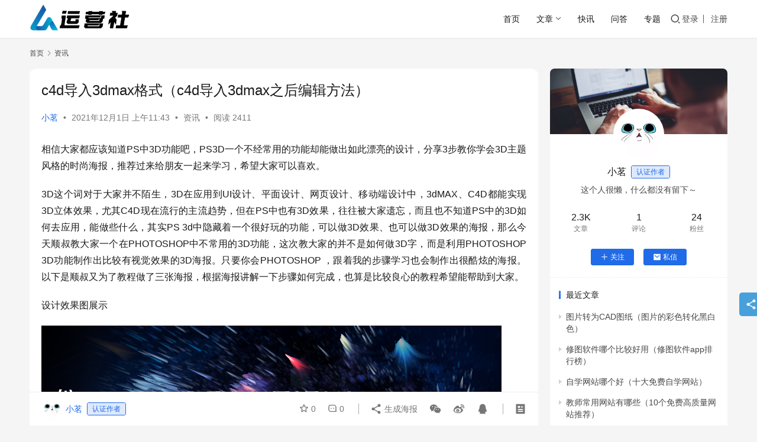

--- FILE ---
content_type: text/html; charset=UTF-8
request_url: https://www.seozhh.com/18298.html
body_size: 20356
content:
<!DOCTYPE html>
<html lang="zh-Hans">
<head>
    <meta charset="UTF-8">
    <meta http-equiv="X-UA-Compatible" content="IE=edge,chrome=1">
    <meta name="renderer" content="webkit">
    <meta name="viewport" content="width=device-width,initial-scale=1,maximum-scale=5">
    <title>c4d导入3dmax格式（c4d导入3dmax之后编辑方法） - 运营社</title>
    <meta name="description" content="相信大家都应该知道PS中3D功能吧，PS3D一个不经常用的功能却能做出如此漂亮的设计，分享3步教你学会3D主题风格的时尚海报，推荐过来给朋友一起来学习，希望大家可以喜欢。 3D这个词对于大家并不陌生，3D在应用到UI设计、平面设计、网页设计、移动端设计中，3dMAX、C4D都能实现3D立体效果，尤其C4D现在流行的主流">
<meta property="og:type" content="article">
<meta property="og:url" content="https://www.seozhh.com/18298.html">
<meta property="og:site_name" content="运营社">
<meta property="og:title" content="c4d导入3dmax格式（c4d导入3dmax之后编辑方法）">
<meta property="og:image" content="https://www.seozhh.com/wp-content/uploads/2021/12/2021120103432592.png">
<meta property="og:description" content="相信大家都应该知道PS中3D功能吧，PS3D一个不经常用的功能却能做出如此漂亮的设计，分享3步教你学会3D主题风格的时尚海报，推荐过来给朋友一起来学习，希望大家可以喜欢。 3D这个词对于大家并不陌生，3D在应用到UI设计、平面设计、网页设计、移动端设计中，3dMAX、C4D都能实现3D立体效果，尤其C4D现在流行的主流">
<link rel="canonical" href="https://www.seozhh.com/18298.html">
<meta name="applicable-device" content="pc,mobile">
<meta http-equiv="Cache-Control" content="no-transform">
<link rel="shortcut icon" href="https://www.seozhh.com/wp-content/uploads/2021/05/bitbug_favicon.ico">
<style id='wp-img-auto-sizes-contain-inline-css' type='text/css'>
img:is([sizes=auto i],[sizes^="auto," i]){contain-intrinsic-size:3000px 1500px}
/*# sourceURL=wp-img-auto-sizes-contain-inline-css */
</style>
<link rel='stylesheet' id='stylesheet-css' href='//www.seozhh.com/wp-content/uploads/wpcom/style.6.21.2.1654826833.css?ver=6.21.2' type='text/css' media='all' />
<link rel='stylesheet' id='font-awesome-css' href='https://www.seozhh.com/wp-content/themes/justnews/themer/assets/css/font-awesome.css?ver=6.21.2' type='text/css' media='all' />
<style id='wp-block-library-inline-css' type='text/css'>
:root{--wp-block-synced-color:#7a00df;--wp-block-synced-color--rgb:122,0,223;--wp-bound-block-color:var(--wp-block-synced-color);--wp-editor-canvas-background:#ddd;--wp-admin-theme-color:#007cba;--wp-admin-theme-color--rgb:0,124,186;--wp-admin-theme-color-darker-10:#006ba1;--wp-admin-theme-color-darker-10--rgb:0,107,160.5;--wp-admin-theme-color-darker-20:#005a87;--wp-admin-theme-color-darker-20--rgb:0,90,135;--wp-admin-border-width-focus:2px}@media (min-resolution:192dpi){:root{--wp-admin-border-width-focus:1.5px}}.wp-element-button{cursor:pointer}:root .has-very-light-gray-background-color{background-color:#eee}:root .has-very-dark-gray-background-color{background-color:#313131}:root .has-very-light-gray-color{color:#eee}:root .has-very-dark-gray-color{color:#313131}:root .has-vivid-green-cyan-to-vivid-cyan-blue-gradient-background{background:linear-gradient(135deg,#00d084,#0693e3)}:root .has-purple-crush-gradient-background{background:linear-gradient(135deg,#34e2e4,#4721fb 50%,#ab1dfe)}:root .has-hazy-dawn-gradient-background{background:linear-gradient(135deg,#faaca8,#dad0ec)}:root .has-subdued-olive-gradient-background{background:linear-gradient(135deg,#fafae1,#67a671)}:root .has-atomic-cream-gradient-background{background:linear-gradient(135deg,#fdd79a,#004a59)}:root .has-nightshade-gradient-background{background:linear-gradient(135deg,#330968,#31cdcf)}:root .has-midnight-gradient-background{background:linear-gradient(135deg,#020381,#2874fc)}:root{--wp--preset--font-size--normal:16px;--wp--preset--font-size--huge:42px}.has-regular-font-size{font-size:1em}.has-larger-font-size{font-size:2.625em}.has-normal-font-size{font-size:var(--wp--preset--font-size--normal)}.has-huge-font-size{font-size:var(--wp--preset--font-size--huge)}.has-text-align-center{text-align:center}.has-text-align-left{text-align:left}.has-text-align-right{text-align:right}.has-fit-text{white-space:nowrap!important}#end-resizable-editor-section{display:none}.aligncenter{clear:both}.items-justified-left{justify-content:flex-start}.items-justified-center{justify-content:center}.items-justified-right{justify-content:flex-end}.items-justified-space-between{justify-content:space-between}.screen-reader-text{border:0;clip-path:inset(50%);height:1px;margin:-1px;overflow:hidden;padding:0;position:absolute;width:1px;word-wrap:normal!important}.screen-reader-text:focus{background-color:#ddd;clip-path:none;color:#444;display:block;font-size:1em;height:auto;left:5px;line-height:normal;padding:15px 23px 14px;text-decoration:none;top:5px;width:auto;z-index:100000}html :where(.has-border-color){border-style:solid}html :where([style*=border-top-color]){border-top-style:solid}html :where([style*=border-right-color]){border-right-style:solid}html :where([style*=border-bottom-color]){border-bottom-style:solid}html :where([style*=border-left-color]){border-left-style:solid}html :where([style*=border-width]){border-style:solid}html :where([style*=border-top-width]){border-top-style:solid}html :where([style*=border-right-width]){border-right-style:solid}html :where([style*=border-bottom-width]){border-bottom-style:solid}html :where([style*=border-left-width]){border-left-style:solid}html :where(img[class*=wp-image-]){height:auto;max-width:100%}:where(figure){margin:0 0 1em}html :where(.is-position-sticky){--wp-admin--admin-bar--position-offset:var(--wp-admin--admin-bar--height,0px)}@media screen and (max-width:600px){html :where(.is-position-sticky){--wp-admin--admin-bar--position-offset:0px}}

/*# sourceURL=wp-block-library-inline-css */
</style><style id='wp-block-image-inline-css' type='text/css'>
.wp-block-image>a,.wp-block-image>figure>a{display:inline-block}.wp-block-image img{box-sizing:border-box;height:auto;max-width:100%;vertical-align:bottom}@media not (prefers-reduced-motion){.wp-block-image img.hide{visibility:hidden}.wp-block-image img.show{animation:show-content-image .4s}}.wp-block-image[style*=border-radius] img,.wp-block-image[style*=border-radius]>a{border-radius:inherit}.wp-block-image.has-custom-border img{box-sizing:border-box}.wp-block-image.aligncenter{text-align:center}.wp-block-image.alignfull>a,.wp-block-image.alignwide>a{width:100%}.wp-block-image.alignfull img,.wp-block-image.alignwide img{height:auto;width:100%}.wp-block-image .aligncenter,.wp-block-image .alignleft,.wp-block-image .alignright,.wp-block-image.aligncenter,.wp-block-image.alignleft,.wp-block-image.alignright{display:table}.wp-block-image .aligncenter>figcaption,.wp-block-image .alignleft>figcaption,.wp-block-image .alignright>figcaption,.wp-block-image.aligncenter>figcaption,.wp-block-image.alignleft>figcaption,.wp-block-image.alignright>figcaption{caption-side:bottom;display:table-caption}.wp-block-image .alignleft{float:left;margin:.5em 1em .5em 0}.wp-block-image .alignright{float:right;margin:.5em 0 .5em 1em}.wp-block-image .aligncenter{margin-left:auto;margin-right:auto}.wp-block-image :where(figcaption){margin-bottom:1em;margin-top:.5em}.wp-block-image.is-style-circle-mask img{border-radius:9999px}@supports ((-webkit-mask-image:none) or (mask-image:none)) or (-webkit-mask-image:none){.wp-block-image.is-style-circle-mask img{border-radius:0;-webkit-mask-image:url('data:image/svg+xml;utf8,<svg viewBox="0 0 100 100" xmlns="http://www.w3.org/2000/svg"><circle cx="50" cy="50" r="50"/></svg>');mask-image:url('data:image/svg+xml;utf8,<svg viewBox="0 0 100 100" xmlns="http://www.w3.org/2000/svg"><circle cx="50" cy="50" r="50"/></svg>');mask-mode:alpha;-webkit-mask-position:center;mask-position:center;-webkit-mask-repeat:no-repeat;mask-repeat:no-repeat;-webkit-mask-size:contain;mask-size:contain}}:root :where(.wp-block-image.is-style-rounded img,.wp-block-image .is-style-rounded img){border-radius:9999px}.wp-block-image figure{margin:0}.wp-lightbox-container{display:flex;flex-direction:column;position:relative}.wp-lightbox-container img{cursor:zoom-in}.wp-lightbox-container img:hover+button{opacity:1}.wp-lightbox-container button{align-items:center;backdrop-filter:blur(16px) saturate(180%);background-color:#5a5a5a40;border:none;border-radius:4px;cursor:zoom-in;display:flex;height:20px;justify-content:center;opacity:0;padding:0;position:absolute;right:16px;text-align:center;top:16px;width:20px;z-index:100}@media not (prefers-reduced-motion){.wp-lightbox-container button{transition:opacity .2s ease}}.wp-lightbox-container button:focus-visible{outline:3px auto #5a5a5a40;outline:3px auto -webkit-focus-ring-color;outline-offset:3px}.wp-lightbox-container button:hover{cursor:pointer;opacity:1}.wp-lightbox-container button:focus{opacity:1}.wp-lightbox-container button:focus,.wp-lightbox-container button:hover,.wp-lightbox-container button:not(:hover):not(:active):not(.has-background){background-color:#5a5a5a40;border:none}.wp-lightbox-overlay{box-sizing:border-box;cursor:zoom-out;height:100vh;left:0;overflow:hidden;position:fixed;top:0;visibility:hidden;width:100%;z-index:100000}.wp-lightbox-overlay .close-button{align-items:center;cursor:pointer;display:flex;justify-content:center;min-height:40px;min-width:40px;padding:0;position:absolute;right:calc(env(safe-area-inset-right) + 16px);top:calc(env(safe-area-inset-top) + 16px);z-index:5000000}.wp-lightbox-overlay .close-button:focus,.wp-lightbox-overlay .close-button:hover,.wp-lightbox-overlay .close-button:not(:hover):not(:active):not(.has-background){background:none;border:none}.wp-lightbox-overlay .lightbox-image-container{height:var(--wp--lightbox-container-height);left:50%;overflow:hidden;position:absolute;top:50%;transform:translate(-50%,-50%);transform-origin:top left;width:var(--wp--lightbox-container-width);z-index:9999999999}.wp-lightbox-overlay .wp-block-image{align-items:center;box-sizing:border-box;display:flex;height:100%;justify-content:center;margin:0;position:relative;transform-origin:0 0;width:100%;z-index:3000000}.wp-lightbox-overlay .wp-block-image img{height:var(--wp--lightbox-image-height);min-height:var(--wp--lightbox-image-height);min-width:var(--wp--lightbox-image-width);width:var(--wp--lightbox-image-width)}.wp-lightbox-overlay .wp-block-image figcaption{display:none}.wp-lightbox-overlay button{background:none;border:none}.wp-lightbox-overlay .scrim{background-color:#fff;height:100%;opacity:.9;position:absolute;width:100%;z-index:2000000}.wp-lightbox-overlay.active{visibility:visible}@media not (prefers-reduced-motion){.wp-lightbox-overlay.active{animation:turn-on-visibility .25s both}.wp-lightbox-overlay.active img{animation:turn-on-visibility .35s both}.wp-lightbox-overlay.show-closing-animation:not(.active){animation:turn-off-visibility .35s both}.wp-lightbox-overlay.show-closing-animation:not(.active) img{animation:turn-off-visibility .25s both}.wp-lightbox-overlay.zoom.active{animation:none;opacity:1;visibility:visible}.wp-lightbox-overlay.zoom.active .lightbox-image-container{animation:lightbox-zoom-in .4s}.wp-lightbox-overlay.zoom.active .lightbox-image-container img{animation:none}.wp-lightbox-overlay.zoom.active .scrim{animation:turn-on-visibility .4s forwards}.wp-lightbox-overlay.zoom.show-closing-animation:not(.active){animation:none}.wp-lightbox-overlay.zoom.show-closing-animation:not(.active) .lightbox-image-container{animation:lightbox-zoom-out .4s}.wp-lightbox-overlay.zoom.show-closing-animation:not(.active) .lightbox-image-container img{animation:none}.wp-lightbox-overlay.zoom.show-closing-animation:not(.active) .scrim{animation:turn-off-visibility .4s forwards}}@keyframes show-content-image{0%{visibility:hidden}99%{visibility:hidden}to{visibility:visible}}@keyframes turn-on-visibility{0%{opacity:0}to{opacity:1}}@keyframes turn-off-visibility{0%{opacity:1;visibility:visible}99%{opacity:0;visibility:visible}to{opacity:0;visibility:hidden}}@keyframes lightbox-zoom-in{0%{transform:translate(calc((-100vw + var(--wp--lightbox-scrollbar-width))/2 + var(--wp--lightbox-initial-left-position)),calc(-50vh + var(--wp--lightbox-initial-top-position))) scale(var(--wp--lightbox-scale))}to{transform:translate(-50%,-50%) scale(1)}}@keyframes lightbox-zoom-out{0%{transform:translate(-50%,-50%) scale(1);visibility:visible}99%{visibility:visible}to{transform:translate(calc((-100vw + var(--wp--lightbox-scrollbar-width))/2 + var(--wp--lightbox-initial-left-position)),calc(-50vh + var(--wp--lightbox-initial-top-position))) scale(var(--wp--lightbox-scale));visibility:hidden}}
/*# sourceURL=https://www.seozhh.com/wp-includes/blocks/image/style.min.css */
</style>
<style id='wp-block-paragraph-inline-css' type='text/css'>
.is-small-text{font-size:.875em}.is-regular-text{font-size:1em}.is-large-text{font-size:2.25em}.is-larger-text{font-size:3em}.has-drop-cap:not(:focus):first-letter{float:left;font-size:8.4em;font-style:normal;font-weight:100;line-height:.68;margin:.05em .1em 0 0;text-transform:uppercase}body.rtl .has-drop-cap:not(:focus):first-letter{float:none;margin-left:.1em}p.has-drop-cap.has-background{overflow:hidden}:root :where(p.has-background){padding:1.25em 2.375em}:where(p.has-text-color:not(.has-link-color)) a{color:inherit}p.has-text-align-left[style*="writing-mode:vertical-lr"],p.has-text-align-right[style*="writing-mode:vertical-rl"]{rotate:180deg}
/*# sourceURL=https://www.seozhh.com/wp-includes/blocks/paragraph/style.min.css */
</style>
<style id='global-styles-inline-css' type='text/css'>
:root{--wp--preset--aspect-ratio--square: 1;--wp--preset--aspect-ratio--4-3: 4/3;--wp--preset--aspect-ratio--3-4: 3/4;--wp--preset--aspect-ratio--3-2: 3/2;--wp--preset--aspect-ratio--2-3: 2/3;--wp--preset--aspect-ratio--16-9: 16/9;--wp--preset--aspect-ratio--9-16: 9/16;--wp--preset--color--black: #000000;--wp--preset--color--cyan-bluish-gray: #abb8c3;--wp--preset--color--white: #ffffff;--wp--preset--color--pale-pink: #f78da7;--wp--preset--color--vivid-red: #cf2e2e;--wp--preset--color--luminous-vivid-orange: #ff6900;--wp--preset--color--luminous-vivid-amber: #fcb900;--wp--preset--color--light-green-cyan: #7bdcb5;--wp--preset--color--vivid-green-cyan: #00d084;--wp--preset--color--pale-cyan-blue: #8ed1fc;--wp--preset--color--vivid-cyan-blue: #0693e3;--wp--preset--color--vivid-purple: #9b51e0;--wp--preset--gradient--vivid-cyan-blue-to-vivid-purple: linear-gradient(135deg,rgb(6,147,227) 0%,rgb(155,81,224) 100%);--wp--preset--gradient--light-green-cyan-to-vivid-green-cyan: linear-gradient(135deg,rgb(122,220,180) 0%,rgb(0,208,130) 100%);--wp--preset--gradient--luminous-vivid-amber-to-luminous-vivid-orange: linear-gradient(135deg,rgb(252,185,0) 0%,rgb(255,105,0) 100%);--wp--preset--gradient--luminous-vivid-orange-to-vivid-red: linear-gradient(135deg,rgb(255,105,0) 0%,rgb(207,46,46) 100%);--wp--preset--gradient--very-light-gray-to-cyan-bluish-gray: linear-gradient(135deg,rgb(238,238,238) 0%,rgb(169,184,195) 100%);--wp--preset--gradient--cool-to-warm-spectrum: linear-gradient(135deg,rgb(74,234,220) 0%,rgb(151,120,209) 20%,rgb(207,42,186) 40%,rgb(238,44,130) 60%,rgb(251,105,98) 80%,rgb(254,248,76) 100%);--wp--preset--gradient--blush-light-purple: linear-gradient(135deg,rgb(255,206,236) 0%,rgb(152,150,240) 100%);--wp--preset--gradient--blush-bordeaux: linear-gradient(135deg,rgb(254,205,165) 0%,rgb(254,45,45) 50%,rgb(107,0,62) 100%);--wp--preset--gradient--luminous-dusk: linear-gradient(135deg,rgb(255,203,112) 0%,rgb(199,81,192) 50%,rgb(65,88,208) 100%);--wp--preset--gradient--pale-ocean: linear-gradient(135deg,rgb(255,245,203) 0%,rgb(182,227,212) 50%,rgb(51,167,181) 100%);--wp--preset--gradient--electric-grass: linear-gradient(135deg,rgb(202,248,128) 0%,rgb(113,206,126) 100%);--wp--preset--gradient--midnight: linear-gradient(135deg,rgb(2,3,129) 0%,rgb(40,116,252) 100%);--wp--preset--font-size--small: 13px;--wp--preset--font-size--medium: 20px;--wp--preset--font-size--large: 36px;--wp--preset--font-size--x-large: 42px;--wp--preset--spacing--20: 0.44rem;--wp--preset--spacing--30: 0.67rem;--wp--preset--spacing--40: 1rem;--wp--preset--spacing--50: 1.5rem;--wp--preset--spacing--60: 2.25rem;--wp--preset--spacing--70: 3.38rem;--wp--preset--spacing--80: 5.06rem;--wp--preset--shadow--natural: 6px 6px 9px rgba(0, 0, 0, 0.2);--wp--preset--shadow--deep: 12px 12px 50px rgba(0, 0, 0, 0.4);--wp--preset--shadow--sharp: 6px 6px 0px rgba(0, 0, 0, 0.2);--wp--preset--shadow--outlined: 6px 6px 0px -3px rgb(255, 255, 255), 6px 6px rgb(0, 0, 0);--wp--preset--shadow--crisp: 6px 6px 0px rgb(0, 0, 0);}:where(.is-layout-flex){gap: 0.5em;}:where(.is-layout-grid){gap: 0.5em;}body .is-layout-flex{display: flex;}.is-layout-flex{flex-wrap: wrap;align-items: center;}.is-layout-flex > :is(*, div){margin: 0;}body .is-layout-grid{display: grid;}.is-layout-grid > :is(*, div){margin: 0;}:where(.wp-block-columns.is-layout-flex){gap: 2em;}:where(.wp-block-columns.is-layout-grid){gap: 2em;}:where(.wp-block-post-template.is-layout-flex){gap: 1.25em;}:where(.wp-block-post-template.is-layout-grid){gap: 1.25em;}.has-black-color{color: var(--wp--preset--color--black) !important;}.has-cyan-bluish-gray-color{color: var(--wp--preset--color--cyan-bluish-gray) !important;}.has-white-color{color: var(--wp--preset--color--white) !important;}.has-pale-pink-color{color: var(--wp--preset--color--pale-pink) !important;}.has-vivid-red-color{color: var(--wp--preset--color--vivid-red) !important;}.has-luminous-vivid-orange-color{color: var(--wp--preset--color--luminous-vivid-orange) !important;}.has-luminous-vivid-amber-color{color: var(--wp--preset--color--luminous-vivid-amber) !important;}.has-light-green-cyan-color{color: var(--wp--preset--color--light-green-cyan) !important;}.has-vivid-green-cyan-color{color: var(--wp--preset--color--vivid-green-cyan) !important;}.has-pale-cyan-blue-color{color: var(--wp--preset--color--pale-cyan-blue) !important;}.has-vivid-cyan-blue-color{color: var(--wp--preset--color--vivid-cyan-blue) !important;}.has-vivid-purple-color{color: var(--wp--preset--color--vivid-purple) !important;}.has-black-background-color{background-color: var(--wp--preset--color--black) !important;}.has-cyan-bluish-gray-background-color{background-color: var(--wp--preset--color--cyan-bluish-gray) !important;}.has-white-background-color{background-color: var(--wp--preset--color--white) !important;}.has-pale-pink-background-color{background-color: var(--wp--preset--color--pale-pink) !important;}.has-vivid-red-background-color{background-color: var(--wp--preset--color--vivid-red) !important;}.has-luminous-vivid-orange-background-color{background-color: var(--wp--preset--color--luminous-vivid-orange) !important;}.has-luminous-vivid-amber-background-color{background-color: var(--wp--preset--color--luminous-vivid-amber) !important;}.has-light-green-cyan-background-color{background-color: var(--wp--preset--color--light-green-cyan) !important;}.has-vivid-green-cyan-background-color{background-color: var(--wp--preset--color--vivid-green-cyan) !important;}.has-pale-cyan-blue-background-color{background-color: var(--wp--preset--color--pale-cyan-blue) !important;}.has-vivid-cyan-blue-background-color{background-color: var(--wp--preset--color--vivid-cyan-blue) !important;}.has-vivid-purple-background-color{background-color: var(--wp--preset--color--vivid-purple) !important;}.has-black-border-color{border-color: var(--wp--preset--color--black) !important;}.has-cyan-bluish-gray-border-color{border-color: var(--wp--preset--color--cyan-bluish-gray) !important;}.has-white-border-color{border-color: var(--wp--preset--color--white) !important;}.has-pale-pink-border-color{border-color: var(--wp--preset--color--pale-pink) !important;}.has-vivid-red-border-color{border-color: var(--wp--preset--color--vivid-red) !important;}.has-luminous-vivid-orange-border-color{border-color: var(--wp--preset--color--luminous-vivid-orange) !important;}.has-luminous-vivid-amber-border-color{border-color: var(--wp--preset--color--luminous-vivid-amber) !important;}.has-light-green-cyan-border-color{border-color: var(--wp--preset--color--light-green-cyan) !important;}.has-vivid-green-cyan-border-color{border-color: var(--wp--preset--color--vivid-green-cyan) !important;}.has-pale-cyan-blue-border-color{border-color: var(--wp--preset--color--pale-cyan-blue) !important;}.has-vivid-cyan-blue-border-color{border-color: var(--wp--preset--color--vivid-cyan-blue) !important;}.has-vivid-purple-border-color{border-color: var(--wp--preset--color--vivid-purple) !important;}.has-vivid-cyan-blue-to-vivid-purple-gradient-background{background: var(--wp--preset--gradient--vivid-cyan-blue-to-vivid-purple) !important;}.has-light-green-cyan-to-vivid-green-cyan-gradient-background{background: var(--wp--preset--gradient--light-green-cyan-to-vivid-green-cyan) !important;}.has-luminous-vivid-amber-to-luminous-vivid-orange-gradient-background{background: var(--wp--preset--gradient--luminous-vivid-amber-to-luminous-vivid-orange) !important;}.has-luminous-vivid-orange-to-vivid-red-gradient-background{background: var(--wp--preset--gradient--luminous-vivid-orange-to-vivid-red) !important;}.has-very-light-gray-to-cyan-bluish-gray-gradient-background{background: var(--wp--preset--gradient--very-light-gray-to-cyan-bluish-gray) !important;}.has-cool-to-warm-spectrum-gradient-background{background: var(--wp--preset--gradient--cool-to-warm-spectrum) !important;}.has-blush-light-purple-gradient-background{background: var(--wp--preset--gradient--blush-light-purple) !important;}.has-blush-bordeaux-gradient-background{background: var(--wp--preset--gradient--blush-bordeaux) !important;}.has-luminous-dusk-gradient-background{background: var(--wp--preset--gradient--luminous-dusk) !important;}.has-pale-ocean-gradient-background{background: var(--wp--preset--gradient--pale-ocean) !important;}.has-electric-grass-gradient-background{background: var(--wp--preset--gradient--electric-grass) !important;}.has-midnight-gradient-background{background: var(--wp--preset--gradient--midnight) !important;}.has-small-font-size{font-size: var(--wp--preset--font-size--small) !important;}.has-medium-font-size{font-size: var(--wp--preset--font-size--medium) !important;}.has-large-font-size{font-size: var(--wp--preset--font-size--large) !important;}.has-x-large-font-size{font-size: var(--wp--preset--font-size--x-large) !important;}
/*# sourceURL=global-styles-inline-css */
</style>

<style id='classic-theme-styles-inline-css' type='text/css'>
/*! This file is auto-generated */
.wp-block-button__link{color:#fff;background-color:#32373c;border-radius:9999px;box-shadow:none;text-decoration:none;padding:calc(.667em + 2px) calc(1.333em + 2px);font-size:1.125em}.wp-block-file__button{background:#32373c;color:#fff;text-decoration:none}
/*# sourceURL=/wp-includes/css/classic-themes.min.css */
</style>
<link rel='stylesheet' id='wwa-css' href='https://www.seozhh.com/wp-content/plugins/justweapp/css/style.css?ver=3.16.0' type='text/css' media='all' />
<link rel='stylesheet' id='wpcom-member-css' href='https://www.seozhh.com/wp-content/plugins/wpcom-member/css/style.css?ver=1.7.18' type='text/css' media='all' />
<link rel='stylesheet' id='QAPress-css' href='https://www.seozhh.com/wp-content/plugins/qapress/css/style.css?ver=4.11.0' type='text/css' media='all' />
<style id='QAPress-inline-css' type='text/css'>
:root{--qa-color: #1471CA;--qa-hover: #0D62B3;}
/*# sourceURL=QAPress-inline-css */
</style>
<script type="text/javascript" src="https://www.seozhh.com/wp-includes/js/jquery/jquery.min.js?ver=3.7.1" id="jquery-core-js"></script>
<script type="text/javascript" src="https://www.seozhh.com/wp-includes/js/jquery/jquery-migrate.min.js?ver=3.4.1" id="jquery-migrate-js"></script>
<link rel="EditURI" type="application/rsd+xml" title="RSD" href="https://www.seozhh.com/xmlrpc.php?rsd" />
<!-- 多条广告如下脚本只需引入一次 -->
<script type="text/javascript" src="//cpro.baidustatic.com/cpro/ui/cm.js" async="async" defer="defer" >
</script>

<link rel="icon" href="https://www.seozhh.com/wp-content/uploads/2021/05/bitbug_favicon.ico" sizes="32x32" />
<link rel="icon" href="https://www.seozhh.com/wp-content/uploads/2021/05/bitbug_favicon.ico" sizes="192x192" />
<link rel="apple-touch-icon" href="https://www.seozhh.com/wp-content/uploads/2021/05/bitbug_favicon.ico" />
<meta name="msapplication-TileImage" content="https://www.seozhh.com/wp-content/uploads/2021/05/bitbug_favicon.ico" />
    <!--[if lte IE 11]><script src="https://www.seozhh.com/wp-content/themes/justnews/js/update.js"></script><![endif]-->
</head>
<body class="wp-singular post-template-default single single-post postid-18298 single-format-standard wp-theme-justnews lang-cn el-boxed header-fixed">
<header class="header">
    <div class="container">
        <div class="navbar-header">
            <button type="button" class="navbar-toggle collapsed" data-toggle="collapse" data-target=".navbar-collapse" aria-label="menu">
                <span class="icon-bar icon-bar-1"></span>
                <span class="icon-bar icon-bar-2"></span>
                <span class="icon-bar icon-bar-3"></span>
            </button>
                        <div class="logo">
                <a href="https://www.seozhh.com/" rel="home">
                    <img src="https://www.seozhh.com/wp-content/uploads/2021/05/2021052009230680.png" alt="运营社">
                </a>
            </div>
        </div>
        <div class="collapse navbar-collapse navbar-right mobile-style-0">
            <nav class="primary-menu"><ul id="menu-justnews-menu" class="nav navbar-nav wpcom-adv-menu"><li class="menu-item"><a href="/">首页</a></li>
<li class="menu-item menu-item-style menu-item-style-3 dropdown"><a href="#" class="dropdown-toggle">文章</a>
<ul class="dropdown-menu menu-item-wrap menu-item-col-5">
	<li class="menu-item menu-item-has-image"><a href="https://www.seozhh.com/chuangye"><img class="menu-item-image" src="https://www.seozhh.com/wp-content/uploads/2021/05/cyfx-banner-1.jpg" alt="创业">创业</a></li>
	<li class="menu-item menu-item-has-image"><a href="https://www.seozhh.com/yunying"><img class="menu-item-image" src="https://www.seozhh.com/wp-content/uploads/2021/05/brooke-cagle-UkIDyeiD-zI-unsplash.webp_.jpg" alt="运营">运营</a></li>
	<li class="menu-item menu-item-has-image"><a href="https://www.seozhh.com/yingxiao"><img class="menu-item-image" src="https://www.seozhh.com/wp-content/uploads/2021/05/446857b47e7e462a5bb6886cdd08867c.jpeg" alt="营销">营销</a></li>
	<li class="menu-item menu-item-has-image"><a href="https://www.seozhh.com/tiyan"><img class="menu-item-image" src="https://www.seozhh.com/wp-content/uploads/2021/05/330777-1F61P93A287.jpg" alt="产品">产品</a></li>
	<li class="menu-item menu-item-has-image"><a href="https://www.seozhh.com/zhichang"><img class="menu-item-image" src="https://www.seozhh.com/wp-content/uploads/2021/05/9eac-kpzzqmz5860574.jpg" alt="职场">职场</a></li>
</ul>
</li>
<li class="menu-item"><a href="https://www.seozhh.com/kuaixun">快讯</a></li>
<li class="menu-item"><a href="https://www.seozhh.com/qapress">问答</a></li>
<li class="menu-item"><a href="https://www.seozhh.com/special">专题</a></li>
</ul></nav>            <div class="navbar-action">
                <div class="navbar-search-icon j-navbar-search"><i class="wpcom-icon wi"><svg aria-hidden="true"><use xlink:href="#wi-search"></use></svg></i></div><form class="navbar-search" action="https://www.seozhh.com/" method="get" role="search"><div class="navbar-search-inner"><i class="wpcom-icon wi navbar-search-close"><svg aria-hidden="true"><use xlink:href="#wi-close"></use></svg></i><input type="text" name="s" class="navbar-search-input" autocomplete="off" maxlength="100" placeholder="输入关键词搜索..." value=""><button class="navbar-search-btn" type="submit" aria-label="搜索"><i class="wpcom-icon wi"><svg aria-hidden="true"><use xlink:href="#wi-search"></use></svg></i></button></div></form>                    <div id="j-user-wrap">
                        <a class="login" href="https://www.seozhh.com/login?modal-type=login">登录</a>
                        <a class="login register" href="https://www.seozhh.com/register?modal-type=register">注册</a>
                    </div>
                                </div>
        </div>
    </div><!-- /.container -->
</header>

<div id="wrap">    <div class="wrap container">
        <ol class="breadcrumb" vocab="https://schema.org/" typeof="BreadcrumbList"><li class="home" property="itemListElement" typeof="ListItem"><a href="https://www.seozhh.com" property="item" typeof="WebPage"><span property="name" class="hide">运营社</span>首页</a><meta property="position" content="1"></li><li property="itemListElement" typeof="ListItem"><i class="wpcom-icon wi"><svg aria-hidden="true"><use xlink:href="#wi-arrow-right-3"></use></svg></i><a href="https://www.seozhh.com/news" property="item" typeof="WebPage"><span property="name">资讯</span></a><meta property="position" content="2"></li></ol>        <main class="main">
                            <article id="post-18298" class="post-18298 post type-post status-publish format-standard has-post-thumbnail hentry category-news entry">
                    <div class="entry-main">
                                                                        <div class="entry-head">
                            <h1 class="entry-title">c4d导入3dmax格式（c4d导入3dmax之后编辑方法）</h1>
                            <div class="entry-info">
                                                                    <span class="vcard">
                                        <a class="nickname url fn j-user-card" data-user="2" href="https://www.seozhh.com/user/2">小茗</a>
                                    </span>
                                    <span class="dot">•</span>
                                                                <time class="entry-date published" datetime="2021-12-01T11:43:24+08:00" pubdate>
                                    2021年12月1日 上午11:43                                </time>
                                <span class="dot">•</span>
                                <a href="https://www.seozhh.com/news" rel="category tag">资讯</a>                                                                        <span class="dot">•</span>
                                        <span>阅读 2411</span>
                                                                </div>
                        </div>
                        
                                                <div class="entry-content text-justify">
                            
<p>相信大家都应该知道PS中3D功能吧，PS3D一个不经常用的功能却能做出如此漂亮的设计，分享3步教你学会3D主题风格的时尚海报，推荐过来给朋友一起来学习，希望大家可以喜欢。</p>



<p>3D这个词对于大家并不陌生，3D在应用到UI设计、平面设计、网页设计、移动端设计中，3dMAX、C4D都能实现3D立体效果，尤其C4D现在流行的主流趋势，但在PS中也有3D效果，往往被大家遗忘，而且也不知道PS中的3D如何去应用，能做些什么，其实PS 3d中隐藏着一个很好玩的功能，可以做3D效果、也可以做3D效果的海报，那么今天顺叔教大家一个在PHOTOSHOP中不常用的3D功能，这次教大家的并不是如何做3D字，而是利用PHOTOSHOP 3D功能制作出比较有视觉效果的3D海报。只要你会PHOTOSHOP ，跟着我的步骤学习也会制作出很酷炫的海报。以下是顺叔又为了教程做了三张海报，根据海报讲解一下步骤如何完成，也算是比较良心的教程希望能帮助到大家。</p>



<p>设计效果图展示</p>



<figure class="wp-block-image"><a href="https://www.seozhh.com/wp-content/uploads/2021/12/2021120103432592.png"><noscript><img decoding="async" src="https://www.seozhh.com/wp-content/uploads/2021/12/2021120103432592.png" alt="PS制作炫酷3D立体宇宙爆炸主题海报图片"/></noscript><img decoding="async" class="j-lazy" src="https://www.seozhh.com/wp-content/themes/justnews/themer/assets/images/lazy.png" data-original="https://www.seozhh.com/wp-content/uploads/2021/12/2021120103432592.png" alt="PS制作炫酷3D立体宇宙爆炸主题海报图片"/></a></figure>



<figure class="wp-block-image"><a href="https://www.seozhh.com/wp-content/uploads/2021/12/2021120103432591.jpg"><noscript><img decoding="async" src="https://www.seozhh.com/wp-content/uploads/2021/12/2021120103432591.jpg" alt="PS制作炫酷3D立体宇宙爆炸主题海报图片"/></noscript><img decoding="async" class="j-lazy" src="https://www.seozhh.com/wp-content/themes/justnews/themer/assets/images/lazy.png" data-original="https://www.seozhh.com/wp-content/uploads/2021/12/2021120103432591.jpg" alt="PS制作炫酷3D立体宇宙爆炸主题海报图片"/></a></figure>



<figure class="wp-block-image"><a href="https://www.seozhh.com/wp-content/uploads/2021/12/2021120103432634.jpg"><noscript><img decoding="async" src="https://www.seozhh.com/wp-content/uploads/2021/12/2021120103432634.jpg" alt="PS制作炫酷3D立体宇宙爆炸主题海报图片"/></noscript><img decoding="async" class="j-lazy" src="https://www.seozhh.com/wp-content/themes/justnews/themer/assets/images/lazy.png" data-original="https://www.seozhh.com/wp-content/uploads/2021/12/2021120103432634.jpg" alt="PS制作炫酷3D立体宇宙爆炸主题海报图片"/></a></figure>



<figure class="wp-block-image"><a href="https://www.seozhh.com/wp-content/uploads/2021/12/2021120103432612.jpg"><noscript><img decoding="async" src="https://www.seozhh.com/wp-content/uploads/2021/12/2021120103432612.jpg" alt="PS制作炫酷3D立体宇宙爆炸主题海报图片"/></noscript><img decoding="async" class="j-lazy" src="https://www.seozhh.com/wp-content/themes/justnews/themer/assets/images/lazy.png" data-original="https://www.seozhh.com/wp-content/uploads/2021/12/2021120103432612.jpg" alt="PS制作炫酷3D立体宇宙爆炸主题海报图片"/></a></figure>



<p>教程前的唠叨</p>



<p>看到我的这三个设计的效果图是不是觉得很有视觉效果，而且肌理效果也很不错，在搭配一些文字感觉酷酷的感觉。当设计完之后感觉哇~好有视觉冲击力，好有星空的感觉，是不是跟水洞里钟乳石一样发散视觉</p>



<figure class="wp-block-image"><a href="https://www.seozhh.com/wp-content/uploads/2021/12/2021120103432657.jpg"><noscript><img decoding="async" src="https://www.seozhh.com/wp-content/uploads/2021/12/2021120103432657.jpg" alt="PS制作炫酷3D立体宇宙爆炸主题海报图片"/></noscript><img decoding="async" class="j-lazy" src="https://www.seozhh.com/wp-content/themes/justnews/themer/assets/images/lazy.png" data-original="https://www.seozhh.com/wp-content/uploads/2021/12/2021120103432657.jpg" alt="PS制作炫酷3D立体宇宙爆炸主题海报图片"/></a></figure>



<p>开始我们的教程</p>



<p>1.好图就需好素材</p>



<p>在制作的时候首先要去网上找一个基础的素材图，这个海报最终好看与否就跟你找的素材有关联，所以尽量找一些好看的素材图，建议找一些星空图片，星空素材比较容易出效果。当然了你有更好的素材也可以尝试。以至到你想要的视觉效果为止</p>



<figure class="wp-block-image"><a href="https://www.seozhh.com/wp-content/uploads/2021/12/2021120103432656.jpg"><noscript><img decoding="async" src="https://www.seozhh.com/wp-content/uploads/2021/12/2021120103432656.jpg" alt="PS制作炫酷3D立体宇宙爆炸主题海报图片"/></noscript><img decoding="async" class="j-lazy" src="https://www.seozhh.com/wp-content/themes/justnews/themer/assets/images/lazy.png" data-original="https://www.seozhh.com/wp-content/uploads/2021/12/2021120103432656.jpg" alt="PS制作炫酷3D立体宇宙爆炸主题海报图片"/></a></figure>



<p>2.制作从这里开始</p>



<p>1.首先在PS中建立的图层，这次教程用的是尺寸为778 1088像素 分辨率72 颜色模式RGB模式，尺寸可以根据自己的需要而定。没有特别的规定</p>



<figure class="wp-block-image"><a href="https://www.seozhh.com/wp-content/uploads/2021/12/2021120103432772.jpg"><noscript><img decoding="async" src="https://www.seozhh.com/wp-content/uploads/2021/12/2021120103432772.jpg" alt="PS制作炫酷3D立体宇宙爆炸主题海报图片"/></noscript><img decoding="async" class="j-lazy" src="https://www.seozhh.com/wp-content/themes/justnews/themer/assets/images/lazy.png" data-original="https://www.seozhh.com/wp-content/uploads/2021/12/2021120103432772.jpg" alt="PS制作炫酷3D立体宇宙爆炸主题海报图片"/></a></figure>



<p>2.这次教程我就用设计1中的为实例讲解操作步骤，建立完画布之后把素材拖拽到画布中，放置最佳区域，然后复制图层，新建一图层。</p>



<figure class="wp-block-image"><a href="https://www.seozhh.com/wp-content/uploads/2021/12/2021120103432714.jpg"><noscript><img decoding="async" src="https://www.seozhh.com/wp-content/uploads/2021/12/2021120103432714.jpg" alt="PS制作炫酷3D立体宇宙爆炸主题海报图片"/></noscript><img decoding="async" class="j-lazy" src="https://www.seozhh.com/wp-content/themes/justnews/themer/assets/images/lazy.png" data-original="https://www.seozhh.com/wp-content/uploads/2021/12/2021120103432714.jpg" alt="PS制作炫酷3D立体宇宙爆炸主题海报图片"/></a></figure>



<p>3.点击第二个图层，ctrl t选区放大到最佳位置，作为背景底层。第一层先不做任何操作。</p>



<figure class="wp-block-image"><a href="https://www.seozhh.com/wp-content/uploads/2021/12/2021120103432774.jpg"><noscript><img decoding="async" src="https://www.seozhh.com/wp-content/uploads/2021/12/2021120103432774.jpg" alt="PS制作炫酷3D立体宇宙爆炸主题海报图片"/></noscript><img decoding="async" class="j-lazy" src="https://www.seozhh.com/wp-content/themes/justnews/themer/assets/images/lazy.png" data-original="https://www.seozhh.com/wp-content/uploads/2021/12/2021120103432774.jpg" alt="PS制作炫酷3D立体宇宙爆炸主题海报图片"/></a></figure>



<p>4.注意 注意…这个操作是最关键的一步，首先要点第一个图层，然后选择3D&gt;从图层新建网格&gt;深度映射到&gt;平面</p>



<figure class="wp-block-image"><a href="https://www.seozhh.com/wp-content/uploads/2021/12/2021120103432862.jpg"><noscript><img decoding="async" src="https://www.seozhh.com/wp-content/uploads/2021/12/2021120103432862.jpg" alt="PS制作炫酷3D立体宇宙爆炸主题海报图片"/></noscript><img decoding="async" class="j-lazy" src="https://www.seozhh.com/wp-content/themes/justnews/themer/assets/images/lazy.png" data-original="https://www.seozhh.com/wp-content/uploads/2021/12/2021120103432862.jpg" alt="PS制作炫酷3D立体宇宙爆炸主题海报图片"/></a></figure>



<p>5.然后就到下面这个界面，是不是感觉到了比较高大上的操作界面，到了这步基本离3D更近一步了。</p>



<figure class="wp-block-image"><a href="https://www.seozhh.com/wp-content/uploads/2021/12/2021120103432854.jpg"><noscript><img decoding="async" src="https://www.seozhh.com/wp-content/uploads/2021/12/2021120103432854.jpg" alt="PS制作炫酷3D立体宇宙爆炸主题海报图片"/></noscript><img decoding="async" class="j-lazy" src="https://www.seozhh.com/wp-content/themes/justnews/themer/assets/images/lazy.png" data-original="https://www.seozhh.com/wp-content/uploads/2021/12/2021120103432854.jpg" alt="PS制作炫酷3D立体宇宙爆炸主题海报图片"/></a></figure>



<p>6.到了这一步可以根据自己的审美进行拖拽左右、上下视角都可以，每一个视角都有不同的美，所以自己尝试的变换一下，找到一个符合你喜欢的视角下面用GIF表示一下，那么点击哪个会左右，上下的移动视角呢，请拿起小本记录一下，图一的3D模式第一个小图标就是，点击之后鼠标选择到3D图层部分，选择当前视图图层，然后可以用鼠标左右上下改变视角，如果你点击场景图层，那么你在移动视角的时候只能前后的视角，这块了解就可以，试验一下，看看是不是很好玩，很简单</p>



<figure class="wp-block-image"><a href="https://www.seozhh.com/wp-content/uploads/2021/12/2021120103432816.jpg"><noscript><img decoding="async" src="https://www.seozhh.com/wp-content/uploads/2021/12/2021120103432816.jpg" alt="PS制作炫酷3D立体宇宙爆炸主题海报图片"/></noscript><img decoding="async" class="j-lazy" src="https://www.seozhh.com/wp-content/themes/justnews/themer/assets/images/lazy.png" data-original="https://www.seozhh.com/wp-content/uploads/2021/12/2021120103432816.jpg" alt="PS制作炫酷3D立体宇宙爆炸主题海报图片"/></a></figure>



<figure class="wp-block-image"><a href="https://www.seozhh.com/wp-content/uploads/2021/12/2021120103432932.gif"><noscript><img decoding="async" src="https://www.seozhh.com/wp-content/uploads/2021/12/2021120103432932.gif" alt="PS制作炫酷3D立体宇宙爆炸主题海报图片"/></noscript><img decoding="async" class="j-lazy" src="https://www.seozhh.com/wp-content/themes/justnews/themer/assets/images/lazy.png" data-original="https://www.seozhh.com/wp-content/uploads/2021/12/2021120103432932.gif" alt="PS制作炫酷3D立体宇宙爆炸主题海报图片"/></a></figure>



<p>7.选择视角之后，发现主体视觉太小，没有填满画布，这样并没有完成，在教你一个图标，快拿小本记上，图二为例，点3D模式第三个图标，然后点击3D图层中当前视图，这样上面才能出现属性那栏，调节属性栏中视角，光标越往右画面越放大，光标越往左画面越小。根据自己的视觉需要而定义视角值多大。</p>



<figure class="wp-block-image"><a href="https://www.seozhh.com/wp-content/uploads/2021/12/2021120103432926.jpg"><noscript><img decoding="async" src="https://www.seozhh.com/wp-content/uploads/2021/12/2021120103432926.jpg" alt="PS制作炫酷3D立体宇宙爆炸主题海报图片"/></noscript><img decoding="async" class="j-lazy" src="https://www.seozhh.com/wp-content/themes/justnews/themer/assets/images/lazy.png" data-original="https://www.seozhh.com/wp-content/uploads/2021/12/2021120103432926.jpg" alt="PS制作炫酷3D立体宇宙爆炸主题海报图片"/></a></figure>



<figure class="wp-block-image"><a href="https://www.seozhh.com/wp-content/uploads/2021/12/2021120103432967.gif"><noscript><img decoding="async" src="https://www.seozhh.com/wp-content/uploads/2021/12/2021120103432967.gif" alt="PS制作炫酷3D立体宇宙爆炸主题海报图片"/></noscript><img decoding="async" class="j-lazy" src="https://www.seozhh.com/wp-content/themes/justnews/themer/assets/images/lazy.png" data-original="https://www.seozhh.com/wp-content/uploads/2021/12/2021120103432967.gif" alt="PS制作炫酷3D立体宇宙爆炸主题海报图片"/></a></figure>



<p>8.接下来，选择3D图层中，选择场景图层，然后上面会出现属性，选择预设中的”未照亮的纹理“这样整个画面感觉就马上出来了</p>



<figure class="wp-block-image"><a href="https://www.seozhh.com/wp-content/uploads/2021/12/2021120103433098.jpg"><noscript><img decoding="async" src="https://www.seozhh.com/wp-content/uploads/2021/12/2021120103433098.jpg" alt="PS制作炫酷3D立体宇宙爆炸主题海报图片"/></noscript><img decoding="async" class="j-lazy" src="https://www.seozhh.com/wp-content/themes/justnews/themer/assets/images/lazy.png" data-original="https://www.seozhh.com/wp-content/uploads/2021/12/2021120103433098.jpg" alt="PS制作炫酷3D立体宇宙爆炸主题海报图片"/></a></figure>



<p>9.选择图层，选择第一个图层然后右键单击，出现栅格化3D，这时候变成普通图层，然后利用蒙版功能，或者是橡皮把画面画圈部分去掉，让画面更自然一些，在选择画笔的时候要选择那种虚一点的画笔。</p>



<figure class="wp-block-image"><a href="https://www.seozhh.com/wp-content/uploads/2021/12/2021120103433056.jpg"><noscript><img decoding="async" src="https://www.seozhh.com/wp-content/uploads/2021/12/2021120103433056.jpg" alt="PS制作炫酷3D立体宇宙爆炸主题海报图片"/></noscript><img decoding="async" class="j-lazy" src="https://www.seozhh.com/wp-content/themes/justnews/themer/assets/images/lazy.png" data-original="https://www.seozhh.com/wp-content/uploads/2021/12/2021120103433056.jpg" alt="PS制作炫酷3D立体宇宙爆炸主题海报图片"/></a></figure>



<p>10.颜色处理，根据画面调节一下饱和度、色值、以及色彩平衡，给予图片一个暗角渐变，让最暗的融合整个画面。</p>



<figure class="wp-block-image"><a href="https://www.seozhh.com/wp-content/uploads/2021/12/2021120103433058.jpg"><noscript><img decoding="async" src="https://www.seozhh.com/wp-content/uploads/2021/12/2021120103433058.jpg" alt="PS制作炫酷3D立体宇宙爆炸主题海报图片"/></noscript><img decoding="async" class="j-lazy" src="https://www.seozhh.com/wp-content/themes/justnews/themer/assets/images/lazy.png" data-original="https://www.seozhh.com/wp-content/uploads/2021/12/2021120103433058.jpg" alt="PS制作炫酷3D立体宇宙爆炸主题海报图片"/></a></figure>



<p>11.整个画面需要文字的搭配，才能更体现画面的视觉。所以英文、中文、图形搭配才能把整个画面生命力体现，至于文字如何去排版根据自己的设计能力，怎么合理就怎么搭配。以下为最终效果，是不是文字排版之后就不一样了，画面具有冲击力和酷炫了不少。</p>



<figure class="wp-block-image"><a href="https://www.seozhh.com/wp-content/uploads/2021/12/2021120103433164.jpg"><noscript><img decoding="async" src="https://www.seozhh.com/wp-content/uploads/2021/12/2021120103433164.jpg" alt="PS制作炫酷3D立体宇宙爆炸主题海报图片"/></noscript><img decoding="async" class="j-lazy" src="https://www.seozhh.com/wp-content/themes/justnews/themer/assets/images/lazy.png" data-original="https://www.seozhh.com/wp-content/uploads/2021/12/2021120103433164.jpg" alt="PS制作炫酷3D立体宇宙爆炸主题海报图片"/></a></figure>



<p>这次教程完事了，虽然3D中还有很多功能，还希望小伙伴自己去尝试的去体验。这次教程很简单，但也很出效果，希望能帮助到各位小伙伴，写的比较长，只是希望更详细大家能看的更明白一些，其实总结起来就那么三步，1.素材图片导入 2.选择3D&gt;从图层新建网格&gt;深度映射到&gt;平面 3.调整大小、位置。颜色处理，加上文字，是不是觉得其实很简单。那么快PS打开操作起来吧，希望各位看完教程试着设计，能做完之后交作业。</p>



<p>好了这次教程到此结束，希望能帮助到各位。如果觉得帮助到你请给我的个赞 。</p>
                                                        <div class="entry-copyright"><p><b>版权声明：</b>本站部分文章来源或改编自互联网及其他公众平台，主要目的在于分享信息，版权归原作者所有，内容仅供读者参考，如有侵权请联系<a href="https://www.seozhh.com/" title="运营社">运营社</a>，如若转载，请注明出处：<span><a href="https://www.seozhh.com/18298.html">https://www.seozhh.com/18298.html</a></span></p></div>                        </div>

                        <div class="entry-tag"></div>
                        <div class="entry-action">
                            <div class="btn-zan" data-id="18298"><i class="wpcom-icon wi"><svg aria-hidden="true"><use xlink:href="#wi-thumb-up-fill"></use></svg></i> 赞 <span class="entry-action-num">(0)</span></div>
                                                            <div class="btn-dashang">
                                    <i class="wpcom-icon wi"><svg aria-hidden="true"><use xlink:href="#wi-cny-circle-fill"></use></svg></i> 打赏                                    <span class="dashang-img">
                                                                                    <span>
                                                <img src="https://www.seozhh.com/wp-content/uploads/2021/05/3ed80ce304f12191ca2cd224e0d985b.png" alt="微信扫一扫"/>
                                                    微信扫一扫                                            </span>
                                                                                                                    </span>
                                </div>
                                                    </div>

                        <div class="entry-bar">
                            <div class="entry-bar-inner">
                                                                    <div class="entry-bar-author">
                                                                                <a data-user="2" target="_blank" href="https://www.seozhh.com/user/2" class="avatar j-user-card">
                                            <img alt='小茗的头像' src='//www.seozhh.com/wp-content/uploads/member/avatars/28d9d4c2f636f067.1622175345.jpg' class='avatar avatar-60 photo' height='60' width='60' decoding='async'/><span class="author-name">小茗</span><span class="user-group">认证作者</span>                                        </a>
                                    </div>
                                                                <div class="entry-bar-info">
                                    <div class="info-item meta">
                                                                                    <a class="meta-item j-heart" href="javascript:;" data-id="18298"><i class="wpcom-icon wi"><svg aria-hidden="true"><use xlink:href="#wi-star"></use></svg></i> <span class="data">0</span></a>                                        <a class="meta-item" href="#comments"><i class="wpcom-icon wi"><svg aria-hidden="true"><use xlink:href="#wi-comment"></use></svg></i> <span class="data">0</span></a>                                                                            </div>
                                    <div class="info-item share">
                                                                                    <a class="meta-item mobile j-mobile-share" href="javascript:;" data-id="18298" data-qrcode="https://www.seozhh.com/18298.html">
                                                <i class="wpcom-icon wi"><svg aria-hidden="true"><use xlink:href="#wi-share"></use></svg></i> 生成海报                                            </a>
                                                                                    <a class="meta-item wechat" data-share="wechat" target="_blank" rel="nofollow noopener noreferrer" href="#">
                                                <i class="wpcom-icon wi"><svg aria-hidden="true"><use xlink:href="#wi-wechat"></use></svg></i>                                            </a>
                                                                                    <a class="meta-item weibo" data-share="weibo" target="_blank" rel="nofollow noopener noreferrer" href="#">
                                                <i class="wpcom-icon wi"><svg aria-hidden="true"><use xlink:href="#wi-weibo"></use></svg></i>                                            </a>
                                                                                    <a class="meta-item qq" data-share="qq" target="_blank" rel="nofollow noopener noreferrer" href="#">
                                                <i class="wpcom-icon wi"><svg aria-hidden="true"><use xlink:href="#wi-qq"></use></svg></i>                                            </a>
                                                                            </div>
                                    <div class="info-item act">
                                        <a href="javascript:;" id="j-reading"><i class="wpcom-icon wi"><svg aria-hidden="true"><use xlink:href="#wi-article"></use></svg></i></a>
                                    </div>
                                </div>
                            </div>
                        </div>
                    </div>
                                                            <div class="wpcom_myimg_wrap __single_2"><div class="_s0dyes2kes"></div>
    <script type="text/javascript">
        (window.slotbydup = window.slotbydup || []).push({
            id: "u6530595",
            container: "_s0dyes2kes",
            async: true
        });
    </script>
   </div>                                            <div class="entry-related-posts">
                            <h3 class="entry-related-title">相关推荐</h3><ul class="entry-related cols-3 post-loop post-loop-image"><li class="item">
    <div class="item-inner">
        <div class="item-img">
            <a class="item-thumb" href="https://www.seozhh.com/14581.html" title="ai缩放快捷键修改（ai常用快捷键大全和技巧）" target="_blank" rel="bookmark">
                <img width="480" height="300" src="https://www.seozhh.com/wp-content/uploads/2021/08/2021081301451612-480x300.jpg" class="attachment-post-thumbnail size-post-thumbnail wp-post-image" alt="ai缩放快捷键修改（ai常用快捷键大全和技巧）" decoding="async" fetchpriority="high" />            </a>
                            <a class="item-category" href="https://www.seozhh.com/news" target="_blank">资讯</a>        </div>
        <h3 class="item-title">
            <a href="https://www.seozhh.com/14581.html" target="_blank" rel="bookmark">
                 ai缩放快捷键修改（ai常用快捷键大全和技巧）            </a>
        </h3>

                        <div class="item-meta-items">
                    <span class="item-meta-li views" title="阅读数"><i class="wpcom-icon wi"><svg aria-hidden="true"><use xlink:href="#wi-eye"></use></svg></i>5.1K</span><span class="item-meta-li likes" title="点赞数"><i class="wpcom-icon wi"><svg aria-hidden="true"><use xlink:href="#wi-thumb-up"></use></svg></i>0</span><a class="item-meta-li comments" href="https://www.seozhh.com/14581.html#comments" target="_blank" title="评论数"><i class="wpcom-icon wi"><svg aria-hidden="true"><use xlink:href="#wi-comment"></use></svg></i>0</a><span class="item-meta-li stars" title="收藏数"><i class="wpcom-icon wi"><svg aria-hidden="true"><use xlink:href="#wi-star"></use></svg></i>0</span>                </div>
                        <div class="item-meta-author">
                                <a data-user="2" target="_blank" href="https://www.seozhh.com/user/2" class="avatar j-user-card">
                    <img alt='小茗的头像' src='//www.seozhh.com/wp-content/uploads/member/avatars/28d9d4c2f636f067.1622175345.jpg' class='avatar avatar-60 photo' height='60' width='60' decoding='async'/>                    <span>小茗</span>
                </a>
                <div class="item-meta-right">2021年8月13日</div>
            </div>
            </div>
</li><li class="item">
    <div class="item-inner">
        <div class="item-img">
            <a class="item-thumb" href="https://www.seozhh.com/7078.html" title="小米5系统最高版本是多少（详细介绍小米5版本参数）" target="_blank" rel="bookmark">
                <img width="480" height="300" src="https://www.seozhh.com/wp-content/uploads/2021/06/1525512692702365c042719-480x300.jpg" class="attachment-post-thumbnail size-post-thumbnail wp-post-image" alt="小米5系统最高版本是多少（详细介绍小米5版本参数）" decoding="async" />            </a>
                            <a class="item-category" href="https://www.seozhh.com/news" target="_blank">资讯</a>        </div>
        <h3 class="item-title">
            <a href="https://www.seozhh.com/7078.html" target="_blank" rel="bookmark">
                 小米5系统最高版本是多少（详细介绍小米5版本参数）            </a>
        </h3>

                        <div class="item-meta-items">
                    <span class="item-meta-li views" title="阅读数"><i class="wpcom-icon wi"><svg aria-hidden="true"><use xlink:href="#wi-eye"></use></svg></i>3.7K</span><span class="item-meta-li likes" title="点赞数"><i class="wpcom-icon wi"><svg aria-hidden="true"><use xlink:href="#wi-thumb-up"></use></svg></i>1</span><a class="item-meta-li comments" href="https://www.seozhh.com/7078.html#comments" target="_blank" title="评论数"><i class="wpcom-icon wi"><svg aria-hidden="true"><use xlink:href="#wi-comment"></use></svg></i>0</a><span class="item-meta-li stars" title="收藏数"><i class="wpcom-icon wi"><svg aria-hidden="true"><use xlink:href="#wi-star"></use></svg></i>0</span>                </div>
                        <div class="item-meta-author">
                                <a data-user="2" target="_blank" href="https://www.seozhh.com/user/2" class="avatar j-user-card">
                    <img alt='小茗的头像' src='//www.seozhh.com/wp-content/uploads/member/avatars/28d9d4c2f636f067.1622175345.jpg' class='avatar avatar-60 photo' height='60' width='60' decoding='async'/>                    <span>小茗</span>
                </a>
                <div class="item-meta-right">2021年6月17日</div>
            </div>
            </div>
</li><li class="item">
    <div class="item-inner">
        <div class="item-img">
            <a class="item-thumb" href="https://www.seozhh.com/6807.html" title="鸿蒙安装未知应用权限在哪（华为鸿蒙安装未知应用权限设置功能介绍）" target="_blank" rel="bookmark">
                <img width="480" height="300" src="https://www.seozhh.com/wp-content/uploads/2021/06/2021060402571498-480x300.jpeg" class="attachment-post-thumbnail size-post-thumbnail wp-post-image" alt="鸿蒙安装未知应用权限在哪（华为鸿蒙安装未知应用权限设置功能介绍）" decoding="async" />            </a>
                            <a class="item-category" href="https://www.seozhh.com/news" target="_blank">资讯</a>        </div>
        <h3 class="item-title">
            <a href="https://www.seozhh.com/6807.html" target="_blank" rel="bookmark">
                 鸿蒙安装未知应用权限在哪（华为鸿蒙安装未知应用权限设置功能介绍）            </a>
        </h3>

                        <div class="item-meta-items">
                    <span class="item-meta-li views" title="阅读数"><i class="wpcom-icon wi"><svg aria-hidden="true"><use xlink:href="#wi-eye"></use></svg></i>5.3K</span><span class="item-meta-li likes" title="点赞数"><i class="wpcom-icon wi"><svg aria-hidden="true"><use xlink:href="#wi-thumb-up"></use></svg></i>2</span><a class="item-meta-li comments" href="https://www.seozhh.com/6807.html#comments" target="_blank" title="评论数"><i class="wpcom-icon wi"><svg aria-hidden="true"><use xlink:href="#wi-comment"></use></svg></i>0</a><span class="item-meta-li stars" title="收藏数"><i class="wpcom-icon wi"><svg aria-hidden="true"><use xlink:href="#wi-star"></use></svg></i>0</span>                </div>
                        <div class="item-meta-author">
                                <a data-user="2" target="_blank" href="https://www.seozhh.com/user/2" class="avatar j-user-card">
                    <img alt='小茗的头像' src='//www.seozhh.com/wp-content/uploads/member/avatars/28d9d4c2f636f067.1622175345.jpg' class='avatar avatar-60 photo' height='60' width='60' decoding='async'/>                    <span>小茗</span>
                </a>
                <div class="item-meta-right">2021年6月16日</div>
            </div>
            </div>
</li><li class="item">
    <div class="item-inner">
        <div class="item-img">
            <a class="item-thumb" href="https://www.seozhh.com/14680.html" title="mac返回桌面快捷键是什么（一键回到桌面快捷键）" target="_blank" rel="bookmark">
                <img width="480" height="300" src="https://www.seozhh.com/wp-content/uploads/2021/08/2021081801334822-480x300.png" class="attachment-post-thumbnail size-post-thumbnail wp-post-image" alt="mac返回桌面快捷键是什么（一键回到桌面快捷键）" decoding="async" />            </a>
                            <a class="item-category" href="https://www.seozhh.com/news" target="_blank">资讯</a>        </div>
        <h3 class="item-title">
            <a href="https://www.seozhh.com/14680.html" target="_blank" rel="bookmark">
                 mac返回桌面快捷键是什么（一键回到桌面快捷键）            </a>
        </h3>

                        <div class="item-meta-items">
                    <span class="item-meta-li views" title="阅读数"><i class="wpcom-icon wi"><svg aria-hidden="true"><use xlink:href="#wi-eye"></use></svg></i>2.1K</span><span class="item-meta-li likes" title="点赞数"><i class="wpcom-icon wi"><svg aria-hidden="true"><use xlink:href="#wi-thumb-up"></use></svg></i>0</span><a class="item-meta-li comments" href="https://www.seozhh.com/14680.html#comments" target="_blank" title="评论数"><i class="wpcom-icon wi"><svg aria-hidden="true"><use xlink:href="#wi-comment"></use></svg></i>0</a><span class="item-meta-li stars" title="收藏数"><i class="wpcom-icon wi"><svg aria-hidden="true"><use xlink:href="#wi-star"></use></svg></i>0</span>                </div>
                        <div class="item-meta-author">
                                <a data-user="2" target="_blank" href="https://www.seozhh.com/user/2" class="avatar j-user-card">
                    <img alt='小茗的头像' src='//www.seozhh.com/wp-content/uploads/member/avatars/28d9d4c2f636f067.1622175345.jpg' class='avatar avatar-60 photo' height='60' width='60' decoding='async'/>                    <span>小茗</span>
                </a>
                <div class="item-meta-right">2021年8月18日</div>
            </div>
            </div>
</li><li class="item">
    <div class="item-inner">
        <div class="item-img">
            <a class="item-thumb" href="https://www.seozhh.com/20798.html" title="miui13更新什么内容（miui13有什么新功能）" target="_blank" rel="bookmark">
                <img width="480" height="300" src="https://www.seozhh.com/wp-content/uploads/2021/12/2021122807284090-480x300.png" class="attachment-post-thumbnail size-post-thumbnail wp-post-image" alt="miui13更新什么内容（miui13有什么新功能）" decoding="async" />            </a>
                            <a class="item-category" href="https://www.seozhh.com/news" target="_blank">资讯</a>        </div>
        <h3 class="item-title">
            <a href="https://www.seozhh.com/20798.html" target="_blank" rel="bookmark">
                 miui13更新什么内容（miui13有什么新功能）            </a>
        </h3>

                        <div class="item-meta-items">
                    <span class="item-meta-li views" title="阅读数"><i class="wpcom-icon wi"><svg aria-hidden="true"><use xlink:href="#wi-eye"></use></svg></i>2.2K</span><span class="item-meta-li likes" title="点赞数"><i class="wpcom-icon wi"><svg aria-hidden="true"><use xlink:href="#wi-thumb-up"></use></svg></i>0</span><a class="item-meta-li comments" href="https://www.seozhh.com/20798.html#comments" target="_blank" title="评论数"><i class="wpcom-icon wi"><svg aria-hidden="true"><use xlink:href="#wi-comment"></use></svg></i>0</a><span class="item-meta-li stars" title="收藏数"><i class="wpcom-icon wi"><svg aria-hidden="true"><use xlink:href="#wi-star"></use></svg></i>0</span>                </div>
                        <div class="item-meta-author">
                                <a data-user="2" target="_blank" href="https://www.seozhh.com/user/2" class="avatar j-user-card">
                    <img alt='小茗的头像' src='//www.seozhh.com/wp-content/uploads/member/avatars/28d9d4c2f636f067.1622175345.jpg' class='avatar avatar-60 photo' height='60' width='60' decoding='async'/>                    <span>小茗</span>
                </a>
                <div class="item-meta-right">2021年12月28日</div>
            </div>
            </div>
</li><li class="item">
    <div class="item-inner">
        <div class="item-img">
            <a class="item-thumb" href="https://www.seozhh.com/16772.html" title="苹果怎样截屏长图（苹果电脑截屏方法）" target="_blank" rel="bookmark">
                <img width="480" height="300" src="https://www.seozhh.com/wp-content/uploads/2021/11/2021110806025990-480x300.jpg" class="attachment-post-thumbnail size-post-thumbnail wp-post-image" alt="苹果怎样截屏长图（苹果电脑截屏方法）" decoding="async" />            </a>
                            <a class="item-category" href="https://www.seozhh.com/news" target="_blank">资讯</a>        </div>
        <h3 class="item-title">
            <a href="https://www.seozhh.com/16772.html" target="_blank" rel="bookmark">
                 苹果怎样截屏长图（苹果电脑截屏方法）            </a>
        </h3>

                        <div class="item-meta-items">
                    <span class="item-meta-li views" title="阅读数"><i class="wpcom-icon wi"><svg aria-hidden="true"><use xlink:href="#wi-eye"></use></svg></i>2.3K</span><span class="item-meta-li likes" title="点赞数"><i class="wpcom-icon wi"><svg aria-hidden="true"><use xlink:href="#wi-thumb-up"></use></svg></i>0</span><a class="item-meta-li comments" href="https://www.seozhh.com/16772.html#comments" target="_blank" title="评论数"><i class="wpcom-icon wi"><svg aria-hidden="true"><use xlink:href="#wi-comment"></use></svg></i>0</a><span class="item-meta-li stars" title="收藏数"><i class="wpcom-icon wi"><svg aria-hidden="true"><use xlink:href="#wi-star"></use></svg></i>0</span>                </div>
                        <div class="item-meta-author">
                                <a data-user="2" target="_blank" href="https://www.seozhh.com/user/2" class="avatar j-user-card">
                    <img alt='小茗的头像' src='//www.seozhh.com/wp-content/uploads/member/avatars/28d9d4c2f636f067.1622175345.jpg' class='avatar avatar-60 photo' height='60' width='60' decoding='async'/>                    <span>小茗</span>
                </a>
                <div class="item-meta-right">2021年11月8日</div>
            </div>
            </div>
</li></ul>                        </div>
                    
<div id="comments" class="entry-comments">
    	<div id="respond" class="comment-respond">
		<h3 id="reply-title" class="comment-reply-title">发表回复 <small><a rel="nofollow" id="cancel-comment-reply-link" href="/18298.html#respond" style="display:none;"><i class="wpcom-icon wi"><svg aria-hidden="true"><use xlink:href="#wi-close"></use></svg></i></a></small></h3><div class="comment-form"><div class="comment-must-login">请登录后评论...</div><div class="form-submit"><div class="form-submit-text pull-left"><a href="https://www.seozhh.com/login?modal-type=login">登录</a>后才能评论</div> <button name="submit" type="submit" id="must-submit" class="wpcom-btn btn-primary btn-xs submit">提交</button></div></div>	</div><!-- #respond -->
		</div><!-- .comments-area -->
                </article>
                    </main>
            <aside class="sidebar">
        <div class="widget widget_profile"><div class="profile-cover"><img src="//www.seozhh.com/wp-content/uploads/member/covers/28d9d4c2f636f067.1622181679.jpg" alt="小茗"></div>            <div class="avatar-wrap">
                <a target="_blank" href="https://www.seozhh.com/user/2" class="avatar-link"><img alt='小茗的头像' src='//www.seozhh.com/wp-content/uploads/member/avatars/28d9d4c2f636f067.1622175345.jpg' class='avatar avatar-120 photo' height='120' width='120' decoding='async'/></a></div>
            <div class="profile-info">
                <a target="_blank" href="https://www.seozhh.com/user/2" class="profile-name"><span class="author-name">小茗</span><span class="user-group">认证作者</span></a>
                <p class="author-description">这个人很懒，什么都没有留下～</p>
                        <div class="profile-stats">
            <div class="profile-stats-inner">
                            <div class="user-stats-item">
                <b>2.3K</b>
                <span>文章</span>
            </div>
                    <div class="user-stats-item">
                <b>1</b>
                <span>评论</span>
            </div>
                    <div class="user-stats-item">
                <b>24</b>
                <span>粉丝</span>
            </div>
                    </div>
        </div>
    <button type="button" class="wpcom-btn btn-xs btn-follow j-follow btn-primary" data-user="2"><i class="wpcom-icon wi"><svg aria-hidden="true"><use xlink:href="#wi-add"></use></svg></i>关注</button><button type="button" class="wpcom-btn btn-primary btn-xs btn-message j-message" data-user="2"><i class="wpcom-icon wi"><svg aria-hidden="true"><use xlink:href="#wi-mail-fill"></use></svg></i>私信</button>            </div>
                        <div class="profile-posts">
                <h3 class="widget-title"><span>最近文章</span></h3>
                <ul>                    <li><a href="https://www.seozhh.com/23449.html" title="图片转为CAD图纸（图片的彩色转化黑白色）">图片转为CAD图纸（图片的彩色转化黑白色）</a></li>
                                    <li><a href="https://www.seozhh.com/23433.html" title="修图软件哪个比较好用（修图软件app排行榜）">修图软件哪个比较好用（修图软件app排行榜）</a></li>
                                    <li><a href="https://www.seozhh.com/23422.html" title="自学网站哪个好（十大免费自学网站）">自学网站哪个好（十大免费自学网站）</a></li>
                                    <li><a href="https://www.seozhh.com/23408.html" title="教师常用网站有哪些（10个免费高质量网站推荐）">教师常用网站有哪些（10个免费高质量网站推荐）</a></li>
                                    <li><a href="https://www.seozhh.com/23400.html" title="ctrl键功能有哪些（ctrl键用法大全）">ctrl键功能有哪些（ctrl键用法大全）</a></li>
                </ul>            </div>
                        </div><div class="widget widget_html_myimg"><div class="_3kkm6nbesai"></div>
    <script type="text/javascript">
        (window.slotbydup = window.slotbydup || []).push({
            id: "u6730498",
            container: "_3kkm6nbesai",
            async: true
        });
    </script>
</div><div class="widget widget_post_thumb"><h3 class="widget-title"><span>最新发布</span></h3>            <ul>
                                    <li class="item">
                                                    <div class="item-img">
                                <a class="item-img-inner" href="https://www.seozhh.com/11258.html" title="闲鱼能用花呗吗（闲鱼怎么设置允许花呗）">
                                    <img width="480" height="300" src="https://www.seozhh.com/wp-content/uploads/2021/07/v2-83df4b4ab238aabd63655d7d36b6ebf9_b-480x300.png" class="attachment-default size-default wp-post-image" alt="闲鱼能用花呗吗（闲鱼怎么设置允许花呗）" decoding="async" />                                </a>
                            </div>
                                                <div class="item-content">
                            <p class="item-title"><a href="https://www.seozhh.com/11258.html" title="闲鱼能用花呗吗（闲鱼怎么设置允许花呗）">闲鱼能用花呗吗（闲鱼怎么设置允许花呗）</a></p>
                            <p class="item-date">2021年7月1日</p>
                        </div>
                    </li>
                                    <li class="item">
                                                    <div class="item-img">
                                <a class="item-img-inner" href="https://www.seozhh.com/13321.html" title="新品牌如何从0到1打造直播体系">
                                    <img width="480" height="300" src="https://www.seozhh.com/wp-content/uploads/2021/07/2021071501400234-480x300.jpg" class="attachment-default size-default wp-post-image" alt="新品牌如何从0到1打造直播体系" decoding="async" />                                </a>
                            </div>
                                                <div class="item-content">
                            <p class="item-title"><a href="https://www.seozhh.com/13321.html" title="新品牌如何从0到1打造直播体系">新品牌如何从0到1打造直播体系</a></p>
                            <p class="item-date">2021年7月15日</p>
                        </div>
                    </li>
                                    <li class="item">
                                                    <div class="item-img">
                                <a class="item-img-inner" href="https://www.seozhh.com/18248.html" title="音乐剪辑怎么剪切音乐（教你截取一段音乐）">
                                    <img width="480" height="300" src="https://www.seozhh.com/wp-content/uploads/2021/12/2021120103403986-480x300.jpg" class="attachment-default size-default wp-post-image" alt="音乐剪辑怎么剪切音乐（教你截取一段音乐）" decoding="async" />                                </a>
                            </div>
                                                <div class="item-content">
                            <p class="item-title"><a href="https://www.seozhh.com/18248.html" title="音乐剪辑怎么剪切音乐（教你截取一段音乐）">音乐剪辑怎么剪切音乐（教你截取一段音乐）</a></p>
                            <p class="item-date">2021年12月1日</p>
                        </div>
                    </li>
                                    <li class="item">
                                                    <div class="item-img">
                                <a class="item-img-inner" href="https://www.seozhh.com/3855.html" title="广告监测是什意思（半分钟了解广告监测）">
                                    <img width="480" height="300" src="https://www.seozhh.com/wp-content/uploads/2021/05/2021052201270373-480x300.jpg" class="attachment-default size-default wp-post-image" alt="广告监测是什意思（半分钟了解广告监测）" decoding="async" />                                </a>
                            </div>
                                                <div class="item-content">
                            <p class="item-title"><a href="https://www.seozhh.com/3855.html" title="广告监测是什意思（半分钟了解广告监测）">广告监测是什意思（半分钟了解广告监测）</a></p>
                            <p class="item-date">2021年5月31日</p>
                        </div>
                    </li>
                                    <li class="item">
                                                    <div class="item-img">
                                <a class="item-img-inner" href="https://www.seozhh.com/15977.html" title="gmail邮箱如何注册（注册国外邮箱的方法）">
                                    <img src="https://www.seozhh.com/wp-content/uploads/2021/05/brooke-cagle-UkIDyeiD-zI-unsplash.webp_-480x300.jpg" width="480" height="300" alt="gmail邮箱如何注册（注册国外邮箱的方法）">                                </a>
                            </div>
                                                <div class="item-content">
                            <p class="item-title"><a href="https://www.seozhh.com/15977.html" title="gmail邮箱如何注册（注册国外邮箱的方法）">gmail邮箱如何注册（注册国外邮箱的方法）</a></p>
                            <p class="item-date">2021年10月25日</p>
                        </div>
                    </li>
                            </ul>
        </div><div class="widget widget_html_myimg"><div class="_kswohdi9lts"></div>
    <script type="text/javascript">
        (window.slotbydup = window.slotbydup || []).push({
            id: "u6730497",
            container: "_kswohdi9lts",
            async: true
        });
    </script>
</div><div class="widget widget_qapress_list"><h3 class="widget-title"><span>问题大全</span></h3>            <ul>
                                <li>
                    <a target="_blank" href="https://www.seozhh.com/qapress/2699.html" title="抖音可以上传多长时间视频最长">
                        抖音可以上传多长时间视频最长                    </a>
                </li>
                                <li>
                    <a target="_blank" href="https://www.seozhh.com/qapress/1896.html" title="小红书如何推广自己的产品？">
                        小红书如何推广自己的产品？                    </a>
                </li>
                            </ul>
        </div><div class="widget widget_tag_cloud"><h3 class="widget-title"><span>标签</span></h3><div class="tagcloud"><a href="https://www.seozhh.com/tag/132" class="tag-cloud-link tag-link-132 tag-link-position-1" style="font-size: 16.950819672131pt;" aria-label="Win11 (11 项)">Win11</a>
<a href="https://www.seozhh.com/tag/124" class="tag-cloud-link tag-link-124 tag-link-position-2" style="font-size: 11.44262295082pt;" aria-label="个人征信 (3 项)">个人征信</a>
<a href="https://www.seozhh.com/tag/125" class="tag-cloud-link tag-link-125 tag-link-position-3" style="font-size: 12.590163934426pt;" aria-label="云服务器 (4 项)">云服务器</a>
<a href="https://www.seozhh.com/tag/131" class="tag-cloud-link tag-link-131 tag-link-position-4" style="font-size: 14.311475409836pt;" aria-label="信息流 (6 项)">信息流</a>
<a href="https://www.seozhh.com/tag/126" class="tag-cloud-link tag-link-126 tag-link-position-5" style="font-size: 8pt;" aria-label="商标注册 (1 项)">商标注册</a>
<a href="https://www.seozhh.com/tag/139" class="tag-cloud-link tag-link-139 tag-link-position-6" style="font-size: 18.098360655738pt;" aria-label="录屏软件 (14 项)">录屏软件</a>
<a href="https://www.seozhh.com/tag/127" class="tag-cloud-link tag-link-127 tag-link-position-7" style="font-size: 11.44262295082pt;" aria-label="淘宝直播 (3 项)">淘宝直播</a>
<a href="https://www.seozhh.com/tag/130" class="tag-cloud-link tag-link-130 tag-link-position-8" style="font-size: 11.44262295082pt;" aria-label="私域流量 (3 项)">私域流量</a>
<a href="https://www.seozhh.com/tag/129" class="tag-cloud-link tag-link-129 tag-link-position-9" style="font-size: 16.032786885246pt;" aria-label="金兰云推广 (9 项)">金兰云推广</a>
<a href="https://www.seozhh.com/tag/137" class="tag-cloud-link tag-link-137 tag-link-position-10" style="font-size: 19.016393442623pt;" aria-label="键盘 (17 项)">键盘</a>
<a href="https://www.seozhh.com/tag/115" class="tag-cloud-link tag-link-115 tag-link-position-11" style="font-size: 16.032786885246pt;" aria-label="阿里云 (9 项)">阿里云</a>
<a href="https://www.seozhh.com/tag/128" class="tag-cloud-link tag-link-128 tag-link-position-12" style="font-size: 22pt;" aria-label="鸿蒙系统 (32 项)">鸿蒙系统</a></div>
</div>    </aside>
    </div>
</div>
<footer class="footer">
    <div class="container">
        <div class="footer-col-wrap footer-with-logo-icon">
                        <div class="footer-col footer-col-logo">
                <img src="https://www.seozhh.com/wp-content/uploads/2021/05/2021052009252861.png" alt="运营社">
            </div>
                        <div class="footer-col footer-col-copy">
                <ul class="footer-nav hidden-xs"><li id="menu-item-1923" class="menu-item menu-item-1923"><a href="https://www.seozhh.com/about">关于我们</a></li>
<li id="menu-item-1924" class="menu-item menu-item-privacy-policy menu-item-1924"><a rel="privacy-policy" href="https://www.seozhh.com/privacy-policy">隐私政策</a></li>
<li id="menu-item-1925" class="menu-item menu-item-1925"><a href="https://www.seozhh.com/joinus">用户协议</a></li>
<li id="menu-item-1928" class="menu-item menu-item-1928"><a href="https://www.seozhh.com/tags">标签归档</a></li>
<li id="menu-item-2033" class="menu-item menu-item-2033"><a href="https://www.seozhh.com/disclaimers">免责声明</a></li>
</ul>                <div class="copyright">
                    <p>Copyright © 2022 <a title="运营社" href="https://www.seozhh.com/">运营社</a> 版权所有 <a href="http://www.miibeian.gov.cn/" target="_blank" rel="nofollow noopener noreferrer">蜀ICP备2021006857号-3</a></p>
                </div>
            </div>
                        <div class="footer-col footer-col-sns">
                <div class="footer-sns">
                                                <a class="sns-wx" href="javascript:;" aria-label="icon">
                                <i class="wpcom-icon fa fa-wechat sns-icon"></i>                                <span style="background-image:url('https://www.seozhh.com/wp-content/uploads/2021/05/qrcode_for_gh_79a402ade9a7_430.jpg');"></span>                            </a>
                                        </div>
            </div>
                    </div>
    </div>
</footer>
            <div class="action action-style-0 action-color-1 action-pos-1" style="bottom:20%;">
                                                    <div class="action-item j-share">
                        <i class="wpcom-icon wi action-item-icon"><svg aria-hidden="true"><use xlink:href="#wi-share"></use></svg></i>                                            </div>
                                    <div class="action-item gotop j-top">
                        <i class="wpcom-icon wi action-item-icon"><svg aria-hidden="true"><use xlink:href="#wi-arrow-up-2"></use></svg></i>                                            </div>
                            </div>
        <script type="speculationrules">
{"prefetch":[{"source":"document","where":{"and":[{"href_matches":"/*"},{"not":{"href_matches":["/wp-*.php","/wp-admin/*","/wp-content/uploads/*","/wp-content/*","/wp-content/plugins/*","/wp-content/themes/justnews/*","/*\\?(.+)"]}},{"not":{"selector_matches":"a[rel~=\"nofollow\"]"}},{"not":{"selector_matches":".no-prefetch, .no-prefetch a"}}]},"eagerness":"conservative"}]}
</script>
<script type="text/javascript" id="main-js-extra">
/* <![CDATA[ */
var _wpcom_js = {"webp":"?x-oss-process=image/format,webp","ajaxurl":"https://www.seozhh.com/wp-admin/admin-ajax.php","theme_url":"https://www.seozhh.com/wp-content/themes/justnews","slide_speed":"5000","is_admin":"0","lang":"zh_CN","js_lang":{"share_to":"\u5206\u4eab\u5230:","copy_done":"\u590d\u5236\u6210\u529f\uff01","copy_fail":"\u6d4f\u89c8\u5668\u6682\u4e0d\u652f\u6301\u62f7\u8d1d\u529f\u80fd","confirm":"\u786e\u5b9a","qrcode":"\u4e8c\u7ef4\u7801","page_loaded":"\u5df2\u7ecf\u5230\u5e95\u4e86","no_content":"\u6682\u65e0\u5185\u5bb9","load_failed":"\u52a0\u8f7d\u5931\u8d25\uff0c\u8bf7\u7a0d\u540e\u518d\u8bd5\uff01","expand_more":"\u9605\u8bfb\u5269\u4f59 %s"},"share":"1","lightbox":"1","post_id":"18298","user_card_height":"356","poster":{"notice":"\u8bf7\u300c\u70b9\u51fb\u4e0b\u8f7d\u300d\u6216\u300c\u957f\u6309\u4fdd\u5b58\u56fe\u7247\u300d\u540e\u5206\u4eab\u7ed9\u66f4\u591a\u597d\u53cb","generating":"\u6b63\u5728\u751f\u6210\u6d77\u62a5\u56fe\u7247...","failed":"\u6d77\u62a5\u56fe\u7247\u751f\u6210\u5931\u8d25"},"video_height":"482","fixed_sidebar":"1","dark_style":"0","font_url":"//fonts.googleapis.com/css2?family=Noto+Sans+SC:wght@400;500&display=swap","follow_btn":"\u003Ci class=\"wpcom-icon wi\"\u003E\u003Csvg aria-hidden=\"true\"\u003E\u003Cuse xlink:href=\"#wi-add\"\u003E\u003C/use\u003E\u003C/svg\u003E\u003C/i\u003E\u5173\u6ce8","followed_btn":"\u5df2\u5173\u6ce8","user_card":"1"};
//# sourceURL=main-js-extra
/* ]]> */
</script>
<script type="text/javascript" src="https://www.seozhh.com/wp-content/themes/justnews/js/main.js?ver=6.21.2" id="main-js"></script>
<script type="text/javascript" src="https://www.seozhh.com/wp-content/themes/justnews/themer/assets/js/icons-2.8.9.js?ver=2.8.9" id="wpcom-icons-js"></script>
<script type="text/javascript" src="https://www.seozhh.com/wp-content/themes/justnews/themer/assets/js/comment-reply.js?ver=6.21.2" id="comment-reply-js"></script>
<script type="text/javascript" id="wwa-js-extra">
/* <![CDATA[ */
var _wwa_js = {"ajaxurl":"https://www.seozhh.com/wp-admin/admin-ajax.php","post_id":"18298","rewarded":""};
//# sourceURL=wwa-js-extra
/* ]]> */
</script>
<script type="text/javascript" src="https://www.seozhh.com/wp-content/plugins/justweapp/js/script.js?ver=3.16.0" id="wwa-js"></script>
<script type="text/javascript" id="wpcom-member-js-extra">
/* <![CDATA[ */
var _wpmx_js = {"ajaxurl":"https://www.seozhh.com/wp-admin/admin-ajax.php","plugin_url":"https://www.seozhh.com/wp-content/plugins/wpcom-member/","max_upload_size":"52428800","post_id":"18298","js_lang":{"login_desc":"\u60a8\u8fd8\u672a\u767b\u5f55\uff0c\u8bf7\u767b\u5f55\u540e\u518d\u8fdb\u884c\u76f8\u5173\u64cd\u4f5c\uff01","login_title":"\u8bf7\u767b\u5f55","login_btn":"\u767b\u5f55","reg_btn":"\u6ce8\u518c"},"login_url":"https://www.seozhh.com/login?modal-type=login","register_url":"https://www.seozhh.com/register?modal-type=register","captcha_label":"\u70b9\u51fb\u8fdb\u884c\u4eba\u673a\u9a8c\u8bc1","captcha_verified":"\u9a8c\u8bc1\u6210\u529f","errors":{"require":"\u4e0d\u80fd\u4e3a\u7a7a","email":"\u8bf7\u8f93\u5165\u6b63\u786e\u7684\u7535\u5b50\u90ae\u7bb1","pls_enter":"\u8bf7\u8f93\u5165","password":"\u5bc6\u7801\u5fc5\u987b\u4e3a6~32\u4e2a\u5b57\u7b26","passcheck":"\u4e24\u6b21\u5bc6\u7801\u8f93\u5165\u4e0d\u4e00\u81f4","phone":"\u8bf7\u8f93\u5165\u6b63\u786e\u7684\u624b\u673a\u53f7\u7801","terms":"\u8bf7\u9605\u8bfb\u5e76\u540c\u610f\u6761\u6b3e","sms_code":"\u9a8c\u8bc1\u7801\u9519\u8bef","captcha_verify":"\u8bf7\u70b9\u51fb\u6309\u94ae\u8fdb\u884c\u9a8c\u8bc1","captcha_fail":"\u4eba\u673a\u9a8c\u8bc1\u5931\u8d25\uff0c\u8bf7\u91cd\u8bd5","nonce":"\u968f\u673a\u6570\u6821\u9a8c\u5931\u8d25","req_error":"\u8bf7\u6c42\u5931\u8d25"}};
//# sourceURL=wpcom-member-js-extra
/* ]]> */
</script>
<script type="text/javascript" src="https://www.seozhh.com/wp-content/plugins/wpcom-member/js/index.js?ver=1.7.18" id="wpcom-member-js"></script>
<script type="text/javascript" id="QAPress-js-js-extra">
/* <![CDATA[ */
var QAPress_js = {"ajaxurl":"https://www.seozhh.com/wp-admin/admin-ajax.php","ajaxloading":"https://www.seozhh.com/wp-content/plugins/qapress/images/loading.gif","max_upload_size":"2097152","compress_img_size":"1920","lang":{"delete":"\u5220\u9664","nocomment":"\u6682\u65e0\u56de\u590d","nocomment2":"\u6682\u65e0\u8bc4\u8bba","addcomment":"\u6211\u6765\u56de\u590d","submit":"\u53d1\u5e03","loading":"\u6b63\u5728\u52a0\u8f7d...","error1":"\u53c2\u6570\u9519\u8bef\uff0c\u8bf7\u91cd\u8bd5","error2":"\u8bf7\u6c42\u5931\u8d25\uff0c\u8bf7\u7a0d\u540e\u518d\u8bd5\uff01","confirm":"\u5220\u9664\u64cd\u4f5c\u65e0\u6cd5\u6062\u590d\uff0c\u5e76\u5c06\u540c\u65f6\u5220\u9664\u5f53\u524d\u56de\u590d\u7684\u8bc4\u8bba\u4fe1\u606f\uff0c\u60a8\u786e\u5b9a\u8981\u5220\u9664\u5417\uff1f","confirm2":"\u5220\u9664\u64cd\u4f5c\u65e0\u6cd5\u6062\u590d\uff0c\u60a8\u786e\u5b9a\u8981\u5220\u9664\u5417\uff1f","confirm3":"\u5220\u9664\u64cd\u4f5c\u65e0\u6cd5\u6062\u590d\uff0c\u5e76\u5c06\u540c\u65f6\u5220\u9664\u5f53\u524d\u95ee\u9898\u7684\u56de\u590d\u8bc4\u8bba\u4fe1\u606f\uff0c\u60a8\u786e\u5b9a\u8981\u5220\u9664\u5417\uff1f","deleting":"\u6b63\u5728\u5220\u9664...","success":"\u64cd\u4f5c\u6210\u529f\uff01","denied":"\u65e0\u64cd\u4f5c\u6743\u9650\uff01","error3":"\u64cd\u4f5c\u5f02\u5e38\uff0c\u8bf7\u7a0d\u540e\u518d\u8bd5\uff01","empty":"\u5185\u5bb9\u4e0d\u80fd\u4e3a\u7a7a","submitting":"\u6b63\u5728\u63d0\u4ea4...","success2":"\u63d0\u4ea4\u6210\u529f\uff01","ncomment":"0\u6761\u8bc4\u8bba","login":"\u62b1\u6b49\uff0c\u60a8\u9700\u8981\u767b\u5f55\u624d\u80fd\u8fdb\u884c\u56de\u590d","error4":"\u63d0\u4ea4\u5931\u8d25\uff0c\u8bf7\u7a0d\u540e\u518d\u8bd5\uff01","need_title":"\u8bf7\u8f93\u5165\u6807\u9898","need_cat":"\u8bf7\u9009\u62e9\u5206\u7c7b","need_content":"\u8bf7\u8f93\u5165\u5185\u5bb9","success3":"\u66f4\u65b0\u6210\u529f\uff01","success4":"\u53d1\u5e03\u6210\u529f\uff01","need_all":"\u6807\u9898\u3001\u5206\u7c7b\u548c\u5185\u5bb9\u4e0d\u80fd\u4e3a\u7a7a","length":"\u5185\u5bb9\u957f\u5ea6\u4e0d\u80fd\u5c11\u4e8e10\u4e2a\u5b57\u7b26","load_done":"\u56de\u590d\u5df2\u7ecf\u5168\u90e8\u52a0\u8f7d","load_fail":"\u52a0\u8f7d\u5931\u8d25\uff0c\u8bf7\u7a0d\u540e\u518d\u8bd5\uff01","load_more":"\u70b9\u51fb\u52a0\u8f7d\u66f4\u591a","approve":"\u786e\u5b9a\u8981\u5c06\u5f53\u524d\u95ee\u9898\u8bbe\u7f6e\u4e3a\u5ba1\u6838\u901a\u8fc7\u5417\uff1f","end":"\u5df2\u7ecf\u5230\u5e95\u4e86","upload_fail":"\u56fe\u7247\u4e0a\u4f20\u51fa\u9519\uff0c\u8bf7\u7a0d\u540e\u518d\u8bd5\uff01","file_types":"\u4ec5\u652f\u6301\u4e0a\u4f20jpg\u3001png\u3001gif\u683c\u5f0f\u7684\u56fe\u7247\u6587\u4ef6","file_size":"\u56fe\u7247\u5927\u5c0f\u4e0d\u80fd\u8d85\u8fc72M","uploading":"\u6b63\u5728\u4e0a\u4f20...","upload":"\u63d2\u5165\u56fe\u7247"}};
//# sourceURL=QAPress-js-js-extra
/* ]]> */
</script>
<script type="text/javascript" src="https://www.seozhh.com/wp-content/plugins/qapress/js/qa.js?ver=4.11.0" id="QAPress-js-js"></script>
<script type="text/javascript" src="https://www.seozhh.com/wp-content/themes/justnews/js/wp-embed.js?ver=6.21.2" id="wp-embed-js"></script>
<script>
var _hmt = _hmt || [];
(function() {
  var hm = document.createElement("script");
  hm.src = "https://hm.baidu.com/hm.js?0b138de8060252d4e4c1264c2b393111";
  var s = document.getElementsByTagName("script")[0]; 
  s.parentNode.insertBefore(hm, s);
})();
</script>
<script type="text/javascript">document.write(unescape("%3Cspan id='cnzz_stat_icon_1278296827'%3E%3C/span%3E%3Cscript src='https://s9.cnzz.com/z_stat.php%3Fid%3D1278296827%26show%3Dpic' type='text/javascript'%3E%3C/script%3E"));</script>

<script type="application/ld+json">{"@context":"https://schema.org","@type":"Article","@id":"https://www.seozhh.com/18298.html","url":"https://www.seozhh.com/18298.html","headline":"c4d导入3dmax格式（c4d导入3dmax之后编辑方法）","description":"相信大家都应该知道PS中3D功能吧，PS3D一个不经常用的功能却能做出如此漂亮的设计，分享3步教你学会3D主题风格的时尚海报，推荐过来给朋友一起来学习，希望大家可以喜欢。 3D这个…","datePublished":"2021-12-01T11:43:24+08:00","dateModified":"2021-12-01T11:43:31+08:00","author":{"@type":"Person","name":"小茗","url":"https://www.seozhh.com/user/2","image":"http://www.seozhh.com/wp-content/uploads/member/avatars/28d9d4c2f636f067.1622175345.jpg"},"image":["https://www.seozhh.com/wp-content/uploads/2021/12/2021120103432592.png","https://www.seozhh.com/wp-content/uploads/2021/12/2021120103432591.jpg","https://www.seozhh.com/wp-content/uploads/2021/12/2021120103432634.jpg"]}</script>
</body>
</html>